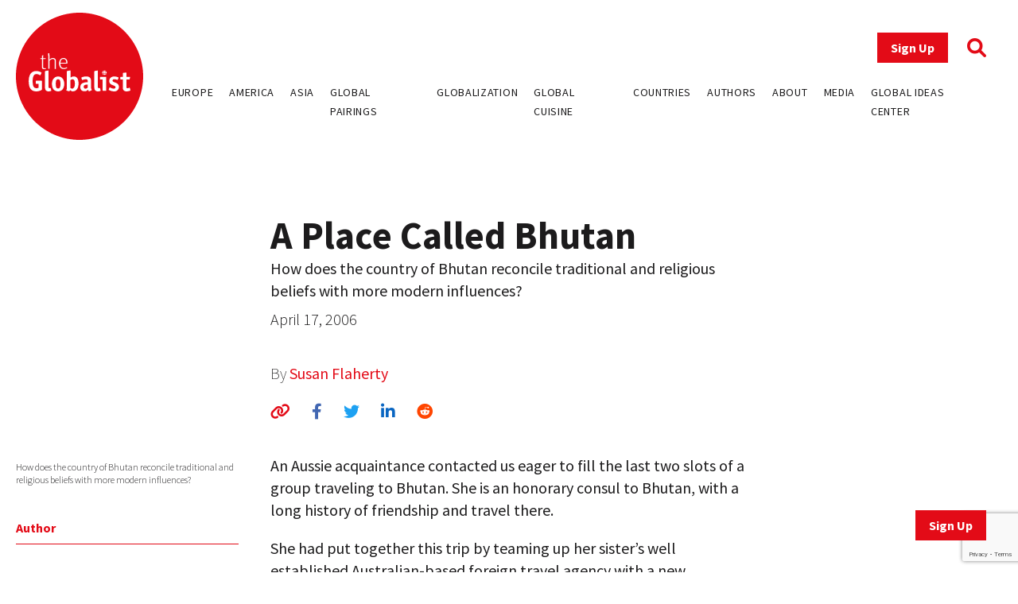

--- FILE ---
content_type: text/html; charset=utf-8
request_url: https://www.google.com/recaptcha/api2/anchor?ar=1&k=6LfY-q8pAAAAAN3LpddxMFiVySoH06K-FQfPGBtr&co=aHR0cHM6Ly93d3cudGhlZ2xvYmFsaXN0LmNvbTo0NDM.&hl=en&v=7gg7H51Q-naNfhmCP3_R47ho&size=invisible&anchor-ms=20000&execute-ms=15000&cb=a86kaxupt736
body_size: 48201
content:
<!DOCTYPE HTML><html dir="ltr" lang="en"><head><meta http-equiv="Content-Type" content="text/html; charset=UTF-8">
<meta http-equiv="X-UA-Compatible" content="IE=edge">
<title>reCAPTCHA</title>
<style type="text/css">
/* cyrillic-ext */
@font-face {
  font-family: 'Roboto';
  font-style: normal;
  font-weight: 400;
  font-stretch: 100%;
  src: url(//fonts.gstatic.com/s/roboto/v48/KFO7CnqEu92Fr1ME7kSn66aGLdTylUAMa3GUBHMdazTgWw.woff2) format('woff2');
  unicode-range: U+0460-052F, U+1C80-1C8A, U+20B4, U+2DE0-2DFF, U+A640-A69F, U+FE2E-FE2F;
}
/* cyrillic */
@font-face {
  font-family: 'Roboto';
  font-style: normal;
  font-weight: 400;
  font-stretch: 100%;
  src: url(//fonts.gstatic.com/s/roboto/v48/KFO7CnqEu92Fr1ME7kSn66aGLdTylUAMa3iUBHMdazTgWw.woff2) format('woff2');
  unicode-range: U+0301, U+0400-045F, U+0490-0491, U+04B0-04B1, U+2116;
}
/* greek-ext */
@font-face {
  font-family: 'Roboto';
  font-style: normal;
  font-weight: 400;
  font-stretch: 100%;
  src: url(//fonts.gstatic.com/s/roboto/v48/KFO7CnqEu92Fr1ME7kSn66aGLdTylUAMa3CUBHMdazTgWw.woff2) format('woff2');
  unicode-range: U+1F00-1FFF;
}
/* greek */
@font-face {
  font-family: 'Roboto';
  font-style: normal;
  font-weight: 400;
  font-stretch: 100%;
  src: url(//fonts.gstatic.com/s/roboto/v48/KFO7CnqEu92Fr1ME7kSn66aGLdTylUAMa3-UBHMdazTgWw.woff2) format('woff2');
  unicode-range: U+0370-0377, U+037A-037F, U+0384-038A, U+038C, U+038E-03A1, U+03A3-03FF;
}
/* math */
@font-face {
  font-family: 'Roboto';
  font-style: normal;
  font-weight: 400;
  font-stretch: 100%;
  src: url(//fonts.gstatic.com/s/roboto/v48/KFO7CnqEu92Fr1ME7kSn66aGLdTylUAMawCUBHMdazTgWw.woff2) format('woff2');
  unicode-range: U+0302-0303, U+0305, U+0307-0308, U+0310, U+0312, U+0315, U+031A, U+0326-0327, U+032C, U+032F-0330, U+0332-0333, U+0338, U+033A, U+0346, U+034D, U+0391-03A1, U+03A3-03A9, U+03B1-03C9, U+03D1, U+03D5-03D6, U+03F0-03F1, U+03F4-03F5, U+2016-2017, U+2034-2038, U+203C, U+2040, U+2043, U+2047, U+2050, U+2057, U+205F, U+2070-2071, U+2074-208E, U+2090-209C, U+20D0-20DC, U+20E1, U+20E5-20EF, U+2100-2112, U+2114-2115, U+2117-2121, U+2123-214F, U+2190, U+2192, U+2194-21AE, U+21B0-21E5, U+21F1-21F2, U+21F4-2211, U+2213-2214, U+2216-22FF, U+2308-230B, U+2310, U+2319, U+231C-2321, U+2336-237A, U+237C, U+2395, U+239B-23B7, U+23D0, U+23DC-23E1, U+2474-2475, U+25AF, U+25B3, U+25B7, U+25BD, U+25C1, U+25CA, U+25CC, U+25FB, U+266D-266F, U+27C0-27FF, U+2900-2AFF, U+2B0E-2B11, U+2B30-2B4C, U+2BFE, U+3030, U+FF5B, U+FF5D, U+1D400-1D7FF, U+1EE00-1EEFF;
}
/* symbols */
@font-face {
  font-family: 'Roboto';
  font-style: normal;
  font-weight: 400;
  font-stretch: 100%;
  src: url(//fonts.gstatic.com/s/roboto/v48/KFO7CnqEu92Fr1ME7kSn66aGLdTylUAMaxKUBHMdazTgWw.woff2) format('woff2');
  unicode-range: U+0001-000C, U+000E-001F, U+007F-009F, U+20DD-20E0, U+20E2-20E4, U+2150-218F, U+2190, U+2192, U+2194-2199, U+21AF, U+21E6-21F0, U+21F3, U+2218-2219, U+2299, U+22C4-22C6, U+2300-243F, U+2440-244A, U+2460-24FF, U+25A0-27BF, U+2800-28FF, U+2921-2922, U+2981, U+29BF, U+29EB, U+2B00-2BFF, U+4DC0-4DFF, U+FFF9-FFFB, U+10140-1018E, U+10190-1019C, U+101A0, U+101D0-101FD, U+102E0-102FB, U+10E60-10E7E, U+1D2C0-1D2D3, U+1D2E0-1D37F, U+1F000-1F0FF, U+1F100-1F1AD, U+1F1E6-1F1FF, U+1F30D-1F30F, U+1F315, U+1F31C, U+1F31E, U+1F320-1F32C, U+1F336, U+1F378, U+1F37D, U+1F382, U+1F393-1F39F, U+1F3A7-1F3A8, U+1F3AC-1F3AF, U+1F3C2, U+1F3C4-1F3C6, U+1F3CA-1F3CE, U+1F3D4-1F3E0, U+1F3ED, U+1F3F1-1F3F3, U+1F3F5-1F3F7, U+1F408, U+1F415, U+1F41F, U+1F426, U+1F43F, U+1F441-1F442, U+1F444, U+1F446-1F449, U+1F44C-1F44E, U+1F453, U+1F46A, U+1F47D, U+1F4A3, U+1F4B0, U+1F4B3, U+1F4B9, U+1F4BB, U+1F4BF, U+1F4C8-1F4CB, U+1F4D6, U+1F4DA, U+1F4DF, U+1F4E3-1F4E6, U+1F4EA-1F4ED, U+1F4F7, U+1F4F9-1F4FB, U+1F4FD-1F4FE, U+1F503, U+1F507-1F50B, U+1F50D, U+1F512-1F513, U+1F53E-1F54A, U+1F54F-1F5FA, U+1F610, U+1F650-1F67F, U+1F687, U+1F68D, U+1F691, U+1F694, U+1F698, U+1F6AD, U+1F6B2, U+1F6B9-1F6BA, U+1F6BC, U+1F6C6-1F6CF, U+1F6D3-1F6D7, U+1F6E0-1F6EA, U+1F6F0-1F6F3, U+1F6F7-1F6FC, U+1F700-1F7FF, U+1F800-1F80B, U+1F810-1F847, U+1F850-1F859, U+1F860-1F887, U+1F890-1F8AD, U+1F8B0-1F8BB, U+1F8C0-1F8C1, U+1F900-1F90B, U+1F93B, U+1F946, U+1F984, U+1F996, U+1F9E9, U+1FA00-1FA6F, U+1FA70-1FA7C, U+1FA80-1FA89, U+1FA8F-1FAC6, U+1FACE-1FADC, U+1FADF-1FAE9, U+1FAF0-1FAF8, U+1FB00-1FBFF;
}
/* vietnamese */
@font-face {
  font-family: 'Roboto';
  font-style: normal;
  font-weight: 400;
  font-stretch: 100%;
  src: url(//fonts.gstatic.com/s/roboto/v48/KFO7CnqEu92Fr1ME7kSn66aGLdTylUAMa3OUBHMdazTgWw.woff2) format('woff2');
  unicode-range: U+0102-0103, U+0110-0111, U+0128-0129, U+0168-0169, U+01A0-01A1, U+01AF-01B0, U+0300-0301, U+0303-0304, U+0308-0309, U+0323, U+0329, U+1EA0-1EF9, U+20AB;
}
/* latin-ext */
@font-face {
  font-family: 'Roboto';
  font-style: normal;
  font-weight: 400;
  font-stretch: 100%;
  src: url(//fonts.gstatic.com/s/roboto/v48/KFO7CnqEu92Fr1ME7kSn66aGLdTylUAMa3KUBHMdazTgWw.woff2) format('woff2');
  unicode-range: U+0100-02BA, U+02BD-02C5, U+02C7-02CC, U+02CE-02D7, U+02DD-02FF, U+0304, U+0308, U+0329, U+1D00-1DBF, U+1E00-1E9F, U+1EF2-1EFF, U+2020, U+20A0-20AB, U+20AD-20C0, U+2113, U+2C60-2C7F, U+A720-A7FF;
}
/* latin */
@font-face {
  font-family: 'Roboto';
  font-style: normal;
  font-weight: 400;
  font-stretch: 100%;
  src: url(//fonts.gstatic.com/s/roboto/v48/KFO7CnqEu92Fr1ME7kSn66aGLdTylUAMa3yUBHMdazQ.woff2) format('woff2');
  unicode-range: U+0000-00FF, U+0131, U+0152-0153, U+02BB-02BC, U+02C6, U+02DA, U+02DC, U+0304, U+0308, U+0329, U+2000-206F, U+20AC, U+2122, U+2191, U+2193, U+2212, U+2215, U+FEFF, U+FFFD;
}
/* cyrillic-ext */
@font-face {
  font-family: 'Roboto';
  font-style: normal;
  font-weight: 500;
  font-stretch: 100%;
  src: url(//fonts.gstatic.com/s/roboto/v48/KFO7CnqEu92Fr1ME7kSn66aGLdTylUAMa3GUBHMdazTgWw.woff2) format('woff2');
  unicode-range: U+0460-052F, U+1C80-1C8A, U+20B4, U+2DE0-2DFF, U+A640-A69F, U+FE2E-FE2F;
}
/* cyrillic */
@font-face {
  font-family: 'Roboto';
  font-style: normal;
  font-weight: 500;
  font-stretch: 100%;
  src: url(//fonts.gstatic.com/s/roboto/v48/KFO7CnqEu92Fr1ME7kSn66aGLdTylUAMa3iUBHMdazTgWw.woff2) format('woff2');
  unicode-range: U+0301, U+0400-045F, U+0490-0491, U+04B0-04B1, U+2116;
}
/* greek-ext */
@font-face {
  font-family: 'Roboto';
  font-style: normal;
  font-weight: 500;
  font-stretch: 100%;
  src: url(//fonts.gstatic.com/s/roboto/v48/KFO7CnqEu92Fr1ME7kSn66aGLdTylUAMa3CUBHMdazTgWw.woff2) format('woff2');
  unicode-range: U+1F00-1FFF;
}
/* greek */
@font-face {
  font-family: 'Roboto';
  font-style: normal;
  font-weight: 500;
  font-stretch: 100%;
  src: url(//fonts.gstatic.com/s/roboto/v48/KFO7CnqEu92Fr1ME7kSn66aGLdTylUAMa3-UBHMdazTgWw.woff2) format('woff2');
  unicode-range: U+0370-0377, U+037A-037F, U+0384-038A, U+038C, U+038E-03A1, U+03A3-03FF;
}
/* math */
@font-face {
  font-family: 'Roboto';
  font-style: normal;
  font-weight: 500;
  font-stretch: 100%;
  src: url(//fonts.gstatic.com/s/roboto/v48/KFO7CnqEu92Fr1ME7kSn66aGLdTylUAMawCUBHMdazTgWw.woff2) format('woff2');
  unicode-range: U+0302-0303, U+0305, U+0307-0308, U+0310, U+0312, U+0315, U+031A, U+0326-0327, U+032C, U+032F-0330, U+0332-0333, U+0338, U+033A, U+0346, U+034D, U+0391-03A1, U+03A3-03A9, U+03B1-03C9, U+03D1, U+03D5-03D6, U+03F0-03F1, U+03F4-03F5, U+2016-2017, U+2034-2038, U+203C, U+2040, U+2043, U+2047, U+2050, U+2057, U+205F, U+2070-2071, U+2074-208E, U+2090-209C, U+20D0-20DC, U+20E1, U+20E5-20EF, U+2100-2112, U+2114-2115, U+2117-2121, U+2123-214F, U+2190, U+2192, U+2194-21AE, U+21B0-21E5, U+21F1-21F2, U+21F4-2211, U+2213-2214, U+2216-22FF, U+2308-230B, U+2310, U+2319, U+231C-2321, U+2336-237A, U+237C, U+2395, U+239B-23B7, U+23D0, U+23DC-23E1, U+2474-2475, U+25AF, U+25B3, U+25B7, U+25BD, U+25C1, U+25CA, U+25CC, U+25FB, U+266D-266F, U+27C0-27FF, U+2900-2AFF, U+2B0E-2B11, U+2B30-2B4C, U+2BFE, U+3030, U+FF5B, U+FF5D, U+1D400-1D7FF, U+1EE00-1EEFF;
}
/* symbols */
@font-face {
  font-family: 'Roboto';
  font-style: normal;
  font-weight: 500;
  font-stretch: 100%;
  src: url(//fonts.gstatic.com/s/roboto/v48/KFO7CnqEu92Fr1ME7kSn66aGLdTylUAMaxKUBHMdazTgWw.woff2) format('woff2');
  unicode-range: U+0001-000C, U+000E-001F, U+007F-009F, U+20DD-20E0, U+20E2-20E4, U+2150-218F, U+2190, U+2192, U+2194-2199, U+21AF, U+21E6-21F0, U+21F3, U+2218-2219, U+2299, U+22C4-22C6, U+2300-243F, U+2440-244A, U+2460-24FF, U+25A0-27BF, U+2800-28FF, U+2921-2922, U+2981, U+29BF, U+29EB, U+2B00-2BFF, U+4DC0-4DFF, U+FFF9-FFFB, U+10140-1018E, U+10190-1019C, U+101A0, U+101D0-101FD, U+102E0-102FB, U+10E60-10E7E, U+1D2C0-1D2D3, U+1D2E0-1D37F, U+1F000-1F0FF, U+1F100-1F1AD, U+1F1E6-1F1FF, U+1F30D-1F30F, U+1F315, U+1F31C, U+1F31E, U+1F320-1F32C, U+1F336, U+1F378, U+1F37D, U+1F382, U+1F393-1F39F, U+1F3A7-1F3A8, U+1F3AC-1F3AF, U+1F3C2, U+1F3C4-1F3C6, U+1F3CA-1F3CE, U+1F3D4-1F3E0, U+1F3ED, U+1F3F1-1F3F3, U+1F3F5-1F3F7, U+1F408, U+1F415, U+1F41F, U+1F426, U+1F43F, U+1F441-1F442, U+1F444, U+1F446-1F449, U+1F44C-1F44E, U+1F453, U+1F46A, U+1F47D, U+1F4A3, U+1F4B0, U+1F4B3, U+1F4B9, U+1F4BB, U+1F4BF, U+1F4C8-1F4CB, U+1F4D6, U+1F4DA, U+1F4DF, U+1F4E3-1F4E6, U+1F4EA-1F4ED, U+1F4F7, U+1F4F9-1F4FB, U+1F4FD-1F4FE, U+1F503, U+1F507-1F50B, U+1F50D, U+1F512-1F513, U+1F53E-1F54A, U+1F54F-1F5FA, U+1F610, U+1F650-1F67F, U+1F687, U+1F68D, U+1F691, U+1F694, U+1F698, U+1F6AD, U+1F6B2, U+1F6B9-1F6BA, U+1F6BC, U+1F6C6-1F6CF, U+1F6D3-1F6D7, U+1F6E0-1F6EA, U+1F6F0-1F6F3, U+1F6F7-1F6FC, U+1F700-1F7FF, U+1F800-1F80B, U+1F810-1F847, U+1F850-1F859, U+1F860-1F887, U+1F890-1F8AD, U+1F8B0-1F8BB, U+1F8C0-1F8C1, U+1F900-1F90B, U+1F93B, U+1F946, U+1F984, U+1F996, U+1F9E9, U+1FA00-1FA6F, U+1FA70-1FA7C, U+1FA80-1FA89, U+1FA8F-1FAC6, U+1FACE-1FADC, U+1FADF-1FAE9, U+1FAF0-1FAF8, U+1FB00-1FBFF;
}
/* vietnamese */
@font-face {
  font-family: 'Roboto';
  font-style: normal;
  font-weight: 500;
  font-stretch: 100%;
  src: url(//fonts.gstatic.com/s/roboto/v48/KFO7CnqEu92Fr1ME7kSn66aGLdTylUAMa3OUBHMdazTgWw.woff2) format('woff2');
  unicode-range: U+0102-0103, U+0110-0111, U+0128-0129, U+0168-0169, U+01A0-01A1, U+01AF-01B0, U+0300-0301, U+0303-0304, U+0308-0309, U+0323, U+0329, U+1EA0-1EF9, U+20AB;
}
/* latin-ext */
@font-face {
  font-family: 'Roboto';
  font-style: normal;
  font-weight: 500;
  font-stretch: 100%;
  src: url(//fonts.gstatic.com/s/roboto/v48/KFO7CnqEu92Fr1ME7kSn66aGLdTylUAMa3KUBHMdazTgWw.woff2) format('woff2');
  unicode-range: U+0100-02BA, U+02BD-02C5, U+02C7-02CC, U+02CE-02D7, U+02DD-02FF, U+0304, U+0308, U+0329, U+1D00-1DBF, U+1E00-1E9F, U+1EF2-1EFF, U+2020, U+20A0-20AB, U+20AD-20C0, U+2113, U+2C60-2C7F, U+A720-A7FF;
}
/* latin */
@font-face {
  font-family: 'Roboto';
  font-style: normal;
  font-weight: 500;
  font-stretch: 100%;
  src: url(//fonts.gstatic.com/s/roboto/v48/KFO7CnqEu92Fr1ME7kSn66aGLdTylUAMa3yUBHMdazQ.woff2) format('woff2');
  unicode-range: U+0000-00FF, U+0131, U+0152-0153, U+02BB-02BC, U+02C6, U+02DA, U+02DC, U+0304, U+0308, U+0329, U+2000-206F, U+20AC, U+2122, U+2191, U+2193, U+2212, U+2215, U+FEFF, U+FFFD;
}
/* cyrillic-ext */
@font-face {
  font-family: 'Roboto';
  font-style: normal;
  font-weight: 900;
  font-stretch: 100%;
  src: url(//fonts.gstatic.com/s/roboto/v48/KFO7CnqEu92Fr1ME7kSn66aGLdTylUAMa3GUBHMdazTgWw.woff2) format('woff2');
  unicode-range: U+0460-052F, U+1C80-1C8A, U+20B4, U+2DE0-2DFF, U+A640-A69F, U+FE2E-FE2F;
}
/* cyrillic */
@font-face {
  font-family: 'Roboto';
  font-style: normal;
  font-weight: 900;
  font-stretch: 100%;
  src: url(//fonts.gstatic.com/s/roboto/v48/KFO7CnqEu92Fr1ME7kSn66aGLdTylUAMa3iUBHMdazTgWw.woff2) format('woff2');
  unicode-range: U+0301, U+0400-045F, U+0490-0491, U+04B0-04B1, U+2116;
}
/* greek-ext */
@font-face {
  font-family: 'Roboto';
  font-style: normal;
  font-weight: 900;
  font-stretch: 100%;
  src: url(//fonts.gstatic.com/s/roboto/v48/KFO7CnqEu92Fr1ME7kSn66aGLdTylUAMa3CUBHMdazTgWw.woff2) format('woff2');
  unicode-range: U+1F00-1FFF;
}
/* greek */
@font-face {
  font-family: 'Roboto';
  font-style: normal;
  font-weight: 900;
  font-stretch: 100%;
  src: url(//fonts.gstatic.com/s/roboto/v48/KFO7CnqEu92Fr1ME7kSn66aGLdTylUAMa3-UBHMdazTgWw.woff2) format('woff2');
  unicode-range: U+0370-0377, U+037A-037F, U+0384-038A, U+038C, U+038E-03A1, U+03A3-03FF;
}
/* math */
@font-face {
  font-family: 'Roboto';
  font-style: normal;
  font-weight: 900;
  font-stretch: 100%;
  src: url(//fonts.gstatic.com/s/roboto/v48/KFO7CnqEu92Fr1ME7kSn66aGLdTylUAMawCUBHMdazTgWw.woff2) format('woff2');
  unicode-range: U+0302-0303, U+0305, U+0307-0308, U+0310, U+0312, U+0315, U+031A, U+0326-0327, U+032C, U+032F-0330, U+0332-0333, U+0338, U+033A, U+0346, U+034D, U+0391-03A1, U+03A3-03A9, U+03B1-03C9, U+03D1, U+03D5-03D6, U+03F0-03F1, U+03F4-03F5, U+2016-2017, U+2034-2038, U+203C, U+2040, U+2043, U+2047, U+2050, U+2057, U+205F, U+2070-2071, U+2074-208E, U+2090-209C, U+20D0-20DC, U+20E1, U+20E5-20EF, U+2100-2112, U+2114-2115, U+2117-2121, U+2123-214F, U+2190, U+2192, U+2194-21AE, U+21B0-21E5, U+21F1-21F2, U+21F4-2211, U+2213-2214, U+2216-22FF, U+2308-230B, U+2310, U+2319, U+231C-2321, U+2336-237A, U+237C, U+2395, U+239B-23B7, U+23D0, U+23DC-23E1, U+2474-2475, U+25AF, U+25B3, U+25B7, U+25BD, U+25C1, U+25CA, U+25CC, U+25FB, U+266D-266F, U+27C0-27FF, U+2900-2AFF, U+2B0E-2B11, U+2B30-2B4C, U+2BFE, U+3030, U+FF5B, U+FF5D, U+1D400-1D7FF, U+1EE00-1EEFF;
}
/* symbols */
@font-face {
  font-family: 'Roboto';
  font-style: normal;
  font-weight: 900;
  font-stretch: 100%;
  src: url(//fonts.gstatic.com/s/roboto/v48/KFO7CnqEu92Fr1ME7kSn66aGLdTylUAMaxKUBHMdazTgWw.woff2) format('woff2');
  unicode-range: U+0001-000C, U+000E-001F, U+007F-009F, U+20DD-20E0, U+20E2-20E4, U+2150-218F, U+2190, U+2192, U+2194-2199, U+21AF, U+21E6-21F0, U+21F3, U+2218-2219, U+2299, U+22C4-22C6, U+2300-243F, U+2440-244A, U+2460-24FF, U+25A0-27BF, U+2800-28FF, U+2921-2922, U+2981, U+29BF, U+29EB, U+2B00-2BFF, U+4DC0-4DFF, U+FFF9-FFFB, U+10140-1018E, U+10190-1019C, U+101A0, U+101D0-101FD, U+102E0-102FB, U+10E60-10E7E, U+1D2C0-1D2D3, U+1D2E0-1D37F, U+1F000-1F0FF, U+1F100-1F1AD, U+1F1E6-1F1FF, U+1F30D-1F30F, U+1F315, U+1F31C, U+1F31E, U+1F320-1F32C, U+1F336, U+1F378, U+1F37D, U+1F382, U+1F393-1F39F, U+1F3A7-1F3A8, U+1F3AC-1F3AF, U+1F3C2, U+1F3C4-1F3C6, U+1F3CA-1F3CE, U+1F3D4-1F3E0, U+1F3ED, U+1F3F1-1F3F3, U+1F3F5-1F3F7, U+1F408, U+1F415, U+1F41F, U+1F426, U+1F43F, U+1F441-1F442, U+1F444, U+1F446-1F449, U+1F44C-1F44E, U+1F453, U+1F46A, U+1F47D, U+1F4A3, U+1F4B0, U+1F4B3, U+1F4B9, U+1F4BB, U+1F4BF, U+1F4C8-1F4CB, U+1F4D6, U+1F4DA, U+1F4DF, U+1F4E3-1F4E6, U+1F4EA-1F4ED, U+1F4F7, U+1F4F9-1F4FB, U+1F4FD-1F4FE, U+1F503, U+1F507-1F50B, U+1F50D, U+1F512-1F513, U+1F53E-1F54A, U+1F54F-1F5FA, U+1F610, U+1F650-1F67F, U+1F687, U+1F68D, U+1F691, U+1F694, U+1F698, U+1F6AD, U+1F6B2, U+1F6B9-1F6BA, U+1F6BC, U+1F6C6-1F6CF, U+1F6D3-1F6D7, U+1F6E0-1F6EA, U+1F6F0-1F6F3, U+1F6F7-1F6FC, U+1F700-1F7FF, U+1F800-1F80B, U+1F810-1F847, U+1F850-1F859, U+1F860-1F887, U+1F890-1F8AD, U+1F8B0-1F8BB, U+1F8C0-1F8C1, U+1F900-1F90B, U+1F93B, U+1F946, U+1F984, U+1F996, U+1F9E9, U+1FA00-1FA6F, U+1FA70-1FA7C, U+1FA80-1FA89, U+1FA8F-1FAC6, U+1FACE-1FADC, U+1FADF-1FAE9, U+1FAF0-1FAF8, U+1FB00-1FBFF;
}
/* vietnamese */
@font-face {
  font-family: 'Roboto';
  font-style: normal;
  font-weight: 900;
  font-stretch: 100%;
  src: url(//fonts.gstatic.com/s/roboto/v48/KFO7CnqEu92Fr1ME7kSn66aGLdTylUAMa3OUBHMdazTgWw.woff2) format('woff2');
  unicode-range: U+0102-0103, U+0110-0111, U+0128-0129, U+0168-0169, U+01A0-01A1, U+01AF-01B0, U+0300-0301, U+0303-0304, U+0308-0309, U+0323, U+0329, U+1EA0-1EF9, U+20AB;
}
/* latin-ext */
@font-face {
  font-family: 'Roboto';
  font-style: normal;
  font-weight: 900;
  font-stretch: 100%;
  src: url(//fonts.gstatic.com/s/roboto/v48/KFO7CnqEu92Fr1ME7kSn66aGLdTylUAMa3KUBHMdazTgWw.woff2) format('woff2');
  unicode-range: U+0100-02BA, U+02BD-02C5, U+02C7-02CC, U+02CE-02D7, U+02DD-02FF, U+0304, U+0308, U+0329, U+1D00-1DBF, U+1E00-1E9F, U+1EF2-1EFF, U+2020, U+20A0-20AB, U+20AD-20C0, U+2113, U+2C60-2C7F, U+A720-A7FF;
}
/* latin */
@font-face {
  font-family: 'Roboto';
  font-style: normal;
  font-weight: 900;
  font-stretch: 100%;
  src: url(//fonts.gstatic.com/s/roboto/v48/KFO7CnqEu92Fr1ME7kSn66aGLdTylUAMa3yUBHMdazQ.woff2) format('woff2');
  unicode-range: U+0000-00FF, U+0131, U+0152-0153, U+02BB-02BC, U+02C6, U+02DA, U+02DC, U+0304, U+0308, U+0329, U+2000-206F, U+20AC, U+2122, U+2191, U+2193, U+2212, U+2215, U+FEFF, U+FFFD;
}

</style>
<link rel="stylesheet" type="text/css" href="https://www.gstatic.com/recaptcha/releases/7gg7H51Q-naNfhmCP3_R47ho/styles__ltr.css">
<script nonce="CdSYSk47sPrmLgWRx86yGw" type="text/javascript">window['__recaptcha_api'] = 'https://www.google.com/recaptcha/api2/';</script>
<script type="text/javascript" src="https://www.gstatic.com/recaptcha/releases/7gg7H51Q-naNfhmCP3_R47ho/recaptcha__en.js" nonce="CdSYSk47sPrmLgWRx86yGw">
      
    </script></head>
<body><div id="rc-anchor-alert" class="rc-anchor-alert"></div>
<input type="hidden" id="recaptcha-token" value="[base64]">
<script type="text/javascript" nonce="CdSYSk47sPrmLgWRx86yGw">
      recaptcha.anchor.Main.init("[\x22ainput\x22,[\x22bgdata\x22,\x22\x22,\[base64]/[base64]/[base64]/[base64]/[base64]/[base64]/[base64]/[base64]/[base64]/[base64]\\u003d\x22,\[base64]\x22,\[base64]/wpZQwotoQ8ODw6/DpkUMACjDhsKFwoFDwqwgSsKYw7tjWFrCgw1vwpMzwp7CvAXDhisPw6nDv3nCpy/CucOQw5IgKQkzw4l9OcKHVcKZw6PCgHrCoxnCtRvDjsO8w7TDtcKKdsOdC8Ovw6pLwpMGGVxze8OKL8OzwosdW2p8PlkhesKlOWdkXTLDo8KTwo0dwroaBTDDosOadMOUMMK5w6rDkcKrDCRYw6rCqwdbwqlfA8K3esKwwo/[base64]/CkMK5R8OsZ2I9GUPDnyHCm8KFe8KjEMKAbnBRUShvw4QAw7XCmMKgL8OnMMK6w7hxbjJrwoVRLyHDhi9jdFTCjhHClMKpwpHDkcOlw5V1EFbDncK0w6/Ds2kqwo0mAsKlw5PDiBfCtwtQN8O5w5I/MnwqGcO4HsKLHj7DoCfCmhYfw4LCnHByw4vDiQ5Jw6HDlBofbwY5PUbCksKULwFpfsKHbhQOwrJGMSIFVk1xNlEmw6fDlcK3wprDpXrDlRpjwp8rw4jCq2XClcObw6oUKDAcA8ODw5vDjHBRw4PCu8K1ck/[base64]/UnnDjMOqVjJwKsKmwrDCkyJ/w7lJMGEzYHTCrGzChcKlw5bDp8ONIVDDp8KCw7fDqcKLGihCAmnClcORRHHClCkpwqRTw4hXP2bDuMOGw6t4NWtLIsKhw7JpAMKqw7QnO0YkXTPChW8cbcOdwp1JwrTCjVLCisO/w4JCYsKoXUhBNw8swoDDmsO9c8Kcw6rDsh97RVLCsWtRwrMww5rChU1rfDM0wqLChCs4RSIFM8OWNcOCw70Hw6PDowDDm0hyw5TDpmg2w4jDljcsBcOhwolCw6LDqMOmw7nChsKSHsOlw4/[base64]/w7fCgT3Co8OrwpTDkRvCrsO8w4oDY8KaSinCj8OWV8OsVMKKwqrDoSPCqcK+NsK1BEMLw5/[base64]/w7F0Vk/DgcK5wq/Dq300MsK9IMKsw5sqw4p4L8KpO3jDhDAtd8Omw4R+wrg5elFNwrE1ZXzCgjzDvcKcw7NwPsKMXHzDiMKyw6bCrAPCmsOQw5bCi8OgbcOHD3HCtcK/w7LCijEXR07Dm1bDqhbDkcKBJ3VZUcKzPMO/[base64]/DoMK3wpDCu3XDm1FBIsO4bnRWaWbContZwo7CnQbDvcOoN0QCwpcgeFhew7XDkcOuClDDjkMRdsKyLMKjMsOzYMK4w4srwrPCkB87BkXDpn/DnnfCkklid8KEwoJLJcOoY0AWwpnCusKgA1QWQsOROsKTw5LCtgrCojkFCFBWwpvDgGvDuFHDgndsKBtNw4vCtE/DssO5w4Mvw5VYWHl0w5INPWFUHsOrw4wfw6VHw65HwqrDssKQw5rDiBjDuT/DnsKvZGdfeGTCnMO/wqDCrFbDgB5RXAbDk8O3WsOuw4Y/[base64]/X8KAK8Ohwq9wScOlw5pYO3Adw7fCmQIwWsO+fcKYPMOVwqMkZsKGw7zCjAknQhUuWMObDMOKw50SO1fDrUkgK8OowqbDiUXDpWRxwpzDjAnCksKfw6DDnxM2AHNUFMKEw78SCsKpwonDtsKhwrzDtR4jw54iWXRLMcOBw7/[base64]/Dpm4GKxsPUX8Iw6x4w65rw6sXRsOJQcOGacKoa1EebwTCsH4RccOrRU4pwovCrhJiwofDonPCn2rDssK5wr/CtMOrO8OKTsK/a1TDoHbCt8ONwrDDiMKaFwbCvsOuYMK4woTCqhHCtMK/[base64]/Ch8KSw7HCrcKmwozCvmbDg8Ohw7YHJ2HCi1fCucOkQcOYw6PClXRkw7LCsmsHwrzDjW7DgjM4UcO9woQtw7p3w7rCp8Kpw6XCl21gXWTDtcKkQn9TPsKnw4I7KUPCv8OtwpzCtjdlw68sY08BwrJew6HDtsKowp1dwrnCkcOow69fwrRgwrFYE2HCtw1JekJYw64/B1M0CcOowrLCvhAqWmkGw7HDjcKjd1wfNAVawr/Dk8KhwrXDtcOSwohVw4zDtcOrw4hzPMKcwoLDr8OAwqzDkwxTw5bDh8Kwf8OXYMK4w6DCo8KCV8OtLG8MSiTCshwVw7J5wo3Ch3vCu2nClcOYwofDqjHDrMKPSl7DgkhxwqJ/aMOUe3vCuwDCpi5aRsO9Cj/[base64]/Dn3PDtnVAbznDkMKbw7N5MUrDinDCjmDCkcOFE8OnCMOwwpp0LMKhScK1w5oawqTDsyh/wpING8KGwrvDn8OdZ8O3dcO0fx/[base64]/w5BIw6Y+w6J1S8Oyw5HCnsKBw602dcOFdE/DrgvDm8ORworDhgjCpmHDpcKmw4bCm3LDgA/DhB/[base64]/MMKXXcKAw4F/ZsOjwoXDuMKDw6HDmMKWQMKSLEvCusKFfxkDN8OaT2fDnsKJfMKIO19aVcKVOVFWwqHDhxh7XMK7w7Zxw6XCvsK/w7vCqsKsw5bDvRfDg2PDisK/AxBEYCokw4zCtQrDrBzCjA/[base64]/DtcOOw4oSw5jCgTfCoMKvCmbClsOARcKyBHvDgEPDqEF8w7tFw5pGwqDCqGfDisO4S3TCq8OyDU3DuArDvkM+w5vDswAjwocsw6/Cg1sjwpklYcOxB8KMw5jDkR8Yw5vCrMOZZsOAwrNYw5IfwrHChAsDO1PCk0rCnsKbw6XCkgPDjykGYRwNKsKAwpc0wp3Dq8K/wprDv3fCmVQTw4ogJMKkwqvDkMO0w4jCthknw4NSOcKPwq/[base64]/[base64]/DlsOow4cvw6zDiQhFwpnCksK7UsKtIyU1D3MXw6rDnS3DsE88XQ7DtcOJWcKww4Nxw4cdOMONwqDDqyHCkhpjw48pLsOmXMKpwp3Cqlxew7tTUiLDpMKFw7nDtULDusOpwolbw4MvD13CqG0vb3/Cj2rCnMK+GMORMcKzwobCosOgwrxKKMOewrIWZXLDisKPFCPCgjdnLWDCkcKDw5DCscOxw6RlwpbDrsOaw794w4cOwrM9w5rDrwBUw6QrwqIiw74HasK4dsKNSMKHw5c7AcKhwr5kSsO6w7sWw5J/wpQDw5/CrcOCO8Otw6vCiQ9Nwp10w5EAXwx5w4PDmMK3wqTDpQbCsMO0J8K0w6wSD8OnwppXXDPCiMOmworCgjjCmsKQHsKnw5LDh2jDhcKuwoQTwr3DlTNaTgoXUcOPwrBfwqLCnMK5asOtwpbCusKgwrXCh8KWLQ4/FsKqJMKELy4aAm/CrA1mw4ARbQzChMKFKsOkSsOawqoMwq3CoBh4w4bCgcKUZ8OgNxDDs8O6wrd0aFbCisKwZURBwoYwKsO5w4E1w6LCvyfCsFfCnBXDpMK1YMKtw6vCsxXDtsK+w6/DklhbasOEGMKsw6/Dp2fDj8KWdsKdw7TCrsK1G1pCwrHDl1LDmi/DnW1OdsO9TlV9DcK1w5rChsK5ZlrCoBnDlDPDtMK5w7h6wpE/fcOBw5fCo8O6w5kewqtwLcOFLkZMwo8PVEfDmcKNTsK4w7zCmDogJCrDslTDlMKsw5bCm8OJwo/DrHQrwoHClRnCusOmwqpPwq3CvyoXUsKFSMKjwrjCocOgLwbCuWlXwpTClsO5wqofw6DDoHXDhcKMXHQTBlNdfi07BMKhw7DCqk9Ma8O8w4ooC8KaYGrCscOtwqjCu8OmwqlsN3oDL3ouURE0ScOhw4EoLwfCi8OXPcORw7sJUnzDuCjCvVXCtcK/wq7DqgR5Hn1dw6lkES7DjyNTwp48M8Otw7TDvWzChsOnw4lJw6HCt8K1YsO0fEfCpsOmw5TDm8OCecO8w5zCr8Krw7sZwppkw6hfw5rDjsKLw5w/[base64]/wpjDu8OYenwNM8KOwooGwpcYw4bCiMKtORLDniJ0W8OzYz3Cj8KAPxbDuMOIGMKYw4tpwrHChDjDt1fDhDzCj3TCk1jDpMOsMQYvw6h3w6wAA8KWccKVJi1MMUjChSTDljrDs2/DhELDlMKuwrsVwobDvcKWHmnCuzzCmcOafizCkWjCq8Ouw4kCS8OCEkBkw5XCoH7CihrDjcKXSsOkwqLDuD4AS3fCh3DDj1PCphclJR7CmsO2woE/[base64]/CqCjCmMONDcOmw5c5JDEuwojCmkpTbQTCkQ0aVjg+w48Jwq/DvcOhw7YWNAElKxUIwpHDsnbCrWU8ZMK6JhHDrcOQRjHDoh7DjsKYcxpkXsKBw53DjGQcw4XCm8O1WMKSw7/[base64]/CrkJmbxRxwrAvQWlJQVJQRl1EKiAKw5MyO1vCscOKCsOkwrPCqhLDrMOjBsOneVRBwpvDgsOdYCsBwqIeacKYw4nCozvDjsKGUyvCh8Kxw5zDscOkw5ESwrHCqsOlUUU/w4zCm2rCsRnCgEUFDRg4VR0Ywo/Cs8OIwqA/w4TCrcOkbXzDhcK/[base64]/[base64]/[base64]/WMKMwq3CiU9vRcOfwq5JDcOXwopQwrTCtcK+FnrCl8KkfBzDnBIMwrAWZMK9E8KmEcKnw5EHw6zCgntNw4kfwpobw4QXw59IXsKUZlcNw74/wr5YNnXCl8OlwqjDnAYDw58XW8O2w7HCusOwGD8vw77CtkbDkxLDlsKBOAUMwrjDsEw0w4XDtlhNWl3DqMKBwoQSw4jCnsOdwoc8woEbGcKJwobClUvCusKmwqXCocOXwrREw5UECj/DgTR0wql7w4tPJh3DnQwXAsKxaEQyEQvDvMKXw7/CmC/Ct8OJw5NkAcKwIsK+w5UOw53DssOZdcKJw49Pw4tHw40aa2LDmHxPwpw+wow6wp/CrsK7DcOYw5vCkC0ow68mSsOZcVbCvT1tw6ZjfXY3w57DtQcPfMO4Z8KIX8K1McOWT2LCjlfDoMKfF8KbAQDCr3XDncKBOcOiw6V6e8KdF8Kxw7TCusOywr41esOpwqvDrX7ChMOHwp/[base64]/Ci8OnNQXDmcKXw5JLw542w4XCqsO0wqMWw6rClm3Dt8O2woVBMxrCksK5WXXChnAJamXClMOSM8O4asO7w5s/[base64]/[base64]/Duz4SHAkrw5UAwpc2Uy9Pb8O6wojCtcKPw7zCqhTDoSdnIcO+dsKBVcOwwq7Cl8OVSBTDvDJ1EB3DhsOBFMOYGnkkVsOzKlbDiMOtOMK9wrrCtMONNcKGw7XCuWTDjnfCrUTCp8Ogw6jDl8KlHUQSBm5xFw7CqcO2w7XCqMOUwr3DtMOTRsKBMDNKIXgvwo4NIsOeaD/[base64]/[base64]/DmcKVDcKaQGPDgCjCtkwzGMOMwpMqfCcuYnPDksOnG3HCs8OwwpYHPcKFw5fDrcKORcOOJcOLwqjCi8KbwonCmiBtw6DCt8KARcKkUsKVfMKtOz/ClmXDt8OPGcOVFD8CwoZBw6zCokjDnFsRHcKTN27Ch1k9wo8aNmvDqw/[base64]/DjcKmw43CuH0ywqDDrMKBTEbDs2fDn8K8w4N2w64lMsKTw7pnYsO/UwnCgcOlNBLCr3TDpx9IKsOuMEzDgXDCqTfCrVPDhn3DiUoCUcKRbsOBwoTDvsKHwqjDrjzDjmTCjE/CqMK7w6glHDnDsiDCoDfCr8KQMsKtw7Y9wqssWMK7XFFsw55AfgdMwqnCtcOSP8KgMkjDuzLCocOhwoTCsw4dwqrDjWXCrAMDMhTDj2IieEbCqMOoDsO7w6A/w7Emw5JQQAhZKUvCgcKPw67Cv2pew7rCriTDkhbDpMKRwoM7KHECdcK9w7zChsKobMOow55OwogUw6pPG8Kywp9/w5oGwqdkBcKPOiVtUsKIw6o0w7PCtsO8w6U2wpfCk1PDpATCuMKQCXc5XMOXNMKHYRYew7IqwoZ3w5pswpVqwr/DqDPDoMOKc8K1wo5Ow5PDoMK4c8KUwrzDpABgUCvDhz/CosKKA8KxGsOhOS8Ww6wcw5TDilEMwr3DpjlKScObVUPCn8OVBMKUTkFMHsOmw5gTw748wqLDohPDgw9Ew7UzRnzCrMK/w6bDj8KNw5toMxJZw4RhwpHDo8KPw4Ulwq8ew5/CqW4Dw4Mow75lw5EDw65Bw4PCh8KzKGfCs383wpZLcB4bwqrCmcKLKsKsKH/[base64]/w5RxSMOfwojCnDfDmnXCiVNjw6TDu07DiMO6wpw6w6MXYcK4wpbCsMOIwp1Lw60Dw4LDkjfCmxxAaAfCicOHw73Dh8KHO8Okw7HDpl7DpcOPdsKeOkw5w4XCh8O9E3EvR8KyXTEYwpsGwooNwocxdsObE3bCjcO5w7wyYsKkaCtYw4A/w53Cgy5VOcOUEFfCo8KlEEDCt8OiOTVzwr1kw4weWcK3w5bCq8OTI8KELxMdwq/Dm8Ofw4pQL8Kkwpt8w6/[base64]/ClRPDhsK2A8K+I8K6GcOJw7ZvwpzDvWPCqQnDthYpw6vCq8KmcAFsw4QvY8OMSMKQw79yHsOkD0BQcH5CwodwEgXCiBrCvcOmckXDqsOOwpvCgsKmCjkEwojCjsOWw4/CmW/CuRkgOzV3BsKZWsOJM8K1IcOvwooXw7/Cs8OvEsOlcQPDqGgFwqAPD8KtwrjDrcOOwpZ1wrYGQnzCtCPDnw7CpzTCvS9Nw506BzhoKVV3wo0NesKgwrjCrm3CpMOoEkbCni7DoyfCm1BKTlIgTR0hw6taI8KYd8Khw6Z5bDXCj8Oyw7/[base64]/CgMKNwrYgCXV+wrtDw6lrOcOJMMO/[base64]/[base64]/DslISw4ZyQCnDp8K5wqgGG8Ojw7zDjVPCllLChR50f8OUcsOtQMO/BCQrGnpLwp81wpjDsAAPBcOJw7XDgMKfwodUfsOIN8KVw4Acw5cgIMKWwr/ChybDhjvCt8O0NBbCvcKPQsOgwo7CjlZHAnfDlHPCt8OVw74hMMOvCcOpwqljw6YMTn7Cj8KjD8K7AFxrw4TDrQ1mw74kDzvCuSIjw5Rawr8mw6kLahLCugTCk8Ozw4DDp8OLw4rCvmbCpsKywrdbw7c6w7k3WsOhV8KVUMK8Tg/[base64]/CpE5AXMK6wqXCtcK3wp88w6B4dMKcM0/CgxLDtGEBCMKPwo0Lw6nDsQhYwrVeb8KIwqHCpsK0NnnDqTNGw4rCh19vw61ZdnjCvQTCs8KLw7HCpUzCuCvDowtyV8KWwrTClMOAwqrCuj17wr3DsMOWLy/Ct8OBwrXCjsOWdk87wrrCpw9KFQwWw7rDr8OYworDtm5DKWrDrTvDisOZI8KcBjpdw5fDsMK1JMK7wrlCw5xBw53CjmDCsExZES3DmsKcXcKIw5ksw7vCtmTCmXsVw4jCrlzDo8OPHnAbNClkQmjDgyZ8wprCjUnDicOkw7jDjC/[base64]/CnMK2wqFKw7s1dcOIwqrCnSbCn8K5wrbDjsOMdsKPTA/[base64]/wrzDkzAjw6DCoMOQw7EEJcKVwqDDmVbDrH/DjFoQw7HDtnHDvyoKH8OHNsKywrPDmS/DhXzDocKRwrhhwq9MAcOkw7Ycw7sbSMK/[base64]/DrsKyw4Vbw4IUwrlRw79xw4fCjUJywoIsLiDCm8Oob8ORwq1Jw4XDrjt5w6Ycw6zDg1nCtxDCh8Kfwpl0DcO9fMK3OQ7CjMK2SsKpwrtFw4vCsw1KwowGDknDkRE+w6QpJj5hfEDDt8KbwqXDosO7UHRfwobCjmFiUcKsAE5Cw6tew5bCmW7CkBrDtG/CvMO5wrcBw5JOwqHCosOOa8OyYBDCk8KnwqYBw61Swr1NwrhWw6gkw4Nmw5IgP0VCw6k8NmQaQCrCkmU1w5DDnMK6w6fClMKQYcOyCcOdw4lnwod4f0LCsx0mGngvw5jDvy0/w67DksO3w4gsXmV5wrPCscKxbnXCnMOaJcKDKQLDgm0MOR7Di8O0TWtmZMK/EFTDssKMFMK2JgvDqk1Jw4/Cg8OKQsO+w4/DmVXCkMK6ERTClnd0wqR2woFsw5hDf8OAX3kCUDk8w5MCMTLCqMKFHMOCwpHDssOowqpaO3DDt1rDvAQkUhvCsMKdHMKxw7RvesKWIMOQH8KZwoFDaiYbfTjCjMKdw5cvwrvCmsKgwoEuwqhOw4NLAcKqw4I+XMOiw686AHTDnhlScgDCtUbCvhciw6nCjh/DhsKSworChzUKbcO0WHAMf8OeW8O4wqfDl8OYw6oAw4PCusOncHfDnWtrw5rDinFYRsK4wrpcwr3DqgPCrV0GagMKwqXDjMO6woQ1wpw8w7/Cn8KuChTCscK3wqoqw44ZMMOffhfCgMO6wrvCssO0wqHDu0ETw7rDmRMHwr0UADnCgMOhDCp7BTsWBcKbUcOsR3QhGMKww6HCplVxwrN7AUjDkDdbw6HCtFvDkMKGLUYlw7bCmFxvwrjCpFp8Y2DCmB/CghTClsOfwo3Dp8OuXETDogDDjMOgIztew5TCmC1qwrsge8KjMMO0XTd7wplbdsKwJFEwwooOwoLDhcKlOsOnIz/CpQbCuWfDtmbDtcKdw7PCsMODwrk/EcOBJ3VWWFFUQTnCihzCjD/CmQXDt1g1XcKgDsK0w7HCgy3DiFTDssKweDPDicKtGMOlwprDssK+WsOXFMKpw4UrCUcvw6zCinjCq8KLwqDCnyjCmlTDoAd9w4LCi8Odwo8RfsKuw6nCjjvDncOcEQbDq8OJwp8jRR5cE8K3JVJgw5hwR8OywojDvsK7LMKHw6XCkMKWwq3ChExuwpM0wq4Pw5/Cr8OlQm7CnALCpsKqQhU5wqxSwqRNHcK/XRQYwprCu8OIw6pNdwYnY8KPRcK5cMKiaiAGw7NGw6R8VMKoZcOEGMOOfsO1w6V7w4bCjMOjw73CsCkGF8O5w6cjw4bCp8K8wrcgwoFLK1Z7V8O6w7IOw6oLWCrCrUzDicOrKB7DjsOPwrzCnTDDnWp6fysaOETDmWfCqcO2Jmhpw7fCqcKGJDR/NMOIMgwsw5FiwopCYMOMw7DCpj4Tw5AuD1XDhT3DscO9w4VXMsOCScOmwo4bf1HDvMKkwqnDrsK8w6vCk8KwZhzCkcKHEMKLw5Q8VkpfKyjCncKSw7bDqsOewpzDkx90AmdtS1XCv8KdGsKzC8KHw7DDjMOQwoZBcMOUZMKYw5bDj8OIwo/CmjxNPsKXDDQbP8Ouw4wWfMK4UcKAw5/CgMK9Rzt/C2nDuMO3RsKSC1URfWPDvMOaRmYTEDQSwqVKw7QBGcO+wqJcw7/DiQZOUk7CjMO/w7MnwrMpHik/[base64]/[base64]/AsKBwrfDgMKdScObw6Vmwqk7w4bCkDJVw5sKChJyDHlXN8OGUMORwqsiwqzDq8K/w7pfJMKIwptsEsObwpMteAABwpNhw6LDvsOgLcOHwpLDvMO6w6LCnsK3eFkZISDCl2d9F8OQwrrDogPDkgLDvBvCqMOxwocBJDnDnmvCq8O3SMOUw41uw58Nw77ChcOkwoR0RjjCjB9ceyMbwoHDvsKWEMOLwrrDsz1/wociMR/DiMOScMOqaMKoTsOJw5nCuGtfw6DCocOpwrhvwqjDulzDuMOoRsOAw4pNw6jCvRrCk2RvZx/DgcKRw6ZVE1jCpFTDtsKBUEXDunRJJ23DqTzCisKWwoEAQzF2HcO2w57CpXxdwq/DlcOiw5EZw7lcw7YRwp4QH8KrwozCtMO/w4MqNApJd8K4ZXzCkcKeKsK3w58ew4MXw4V+W0wowpbCpMOVw6PDjUQ0w7xewrh1w7sMwp3Cs1zCgBfDs8OMZhPCnsOoUHbCvcK0EzDDqcOQRGJxZ1BqwrfDozkfwpY7w4New4Mdw5JhQxDCsk4kFMOvw6fCpcKLTsKbVBzDmmEww6UCwq/Cr8KyR1lawpbDrsKPICjDscKnw67CpEDDgcKJw5siM8Kaw4EDQn/DrMKpw4XCiTnCkQ3CjsKULmvDnsOWAnXCv8Ohw7U0w4LCsydyw6PCvwXDvWzDksOQw4fDmHd4w4PDvcKSwoPCh2/DuMKBw7/DgMObVcKIJwE7P8OaSm53Mww5wp8iw7LDqiLDhFnDucOUFSTCuRXCksKbD8KbwpfDvMOZwrUKwq3DgHTCtm4bWGYDw53CkQHCjsOBw5nCrMKUVMKrw79UEAZPwocCKkUeIB9TJ8OcEj/DgsKvRiADwowTw7rCh8KxVMK/KBbDkihDw4MuMVbCnn4eHMO2wpLDkU/Culp7HsOXcwZswq/Ds0o6w7UMHMK8wqDCicOKNMO9w4PDhGHCpmYDw6Fvwo3Cl8Kpwp00DcKZw7PDjMKJw6w1J8KpCsOYKkPCuGHCrsKEw51ySsOaKMK0w6QvMcOdw4/Dl0IUw5/DvhnDrT1cPCddwrMrRMK+wqLDhxDDjcO/wo7DtwgfJcOWQsK5NF3Duz7CtxE0HhbDlF5/EMOQDQrCucOvwpJWNHvCj3zDkRXCmsOyPsKNAsKFw5zDr8Ouwo4TI3wvwonCh8ONBsO7Dih6w7cNw4zCigFCw7jDhMKIwo7Cs8KtwrIAEwNvGcOqAsKpw43CkMKILBrDucOTw7BaRsKowq13w45/w43ClcOfA8KmB1g3U8KONEfCmcOHDjxewr4Mwrhsc8OORsKSSBRRwqYUw4nCu8KlTAXDscKgwrzDnFEoNcOEYWYWPMOUDzHCjcO/JcK2ZcK1d0/[base64]/[base64]/[base64]/CgMOWPV/[base64]/[base64]/woPDiW8jfsKuw7fCucOEe8Okwq81LcOlN8KoLkcFw5cKKMOuw53CtSfCq8OPXhwxdCEXw6jDgAtbw7LCqT4MXMK9wo1eY8Ojw7/Dok7Dv8OOwq3Ds3JnGSjDtMK0MlzDimBKJz/DosOzwrzDhMKvwovCiSjDjMKCBkLCt8KrwqxJw7LDtE00w5wcA8O4TcKbw6nCvcKRPG04w4bDnTBPQwJNS8Kkw6h1dcOFwqfCj1/DgTZoKsOGHB7DosOEwpjCssOrwpTDoERGJTsdXGFbM8K2w5B3XmLDjsK0XMKEfRTCsA/DuxzCs8O/wrTCjjbDrcKVwpfCtcOuNsOvBsOvOmHCsWd5Q8Kdw4/CjMKCwq/DncKZw5lPwrttw7DDssK6WsK2wqfCmQrCgsKteU/Du8OawqUBGhDCuMKCDsOyAsOdw5/CucK9fDPCkFbCnsKvw6c8wphLw717OmsVJ11cw4HClwLDlhxmUhJqw5UxUQk+FcOBGyAKw6h3TRMowotybcK9ccOZZxXCmUnDrMKhw5vDrG/Cm8OlFwQIPjrCicKbw5rCscO7GMOHfMOJw5TCpm3DnMK2OlDCjsK4CcOdwp7DvMOiHxrCuAHCoCTDrsOkTsOyZ8OfRsOxwrQlCsOxw7/Cg8OzaDbCkzU5woTCkkgnw5Fxw7vDmMK0w7EGPsOuwp3Du0zDlWDDmsK/ckR/W8O8w5zDtMOHIWtNw6nCgsKTwpw7PsOHw7TDm3RDw7fDhS8Lwq/[base64]/DpVkiDEgKw5fCnsOsc8O5Q8KIw6IEwpZtw63CvMKfworCucKVMDjDs0zDgDhPeTLCncOmwqpkeTNLw4vCh1pfw7bDk8KvK8OrwpkwwpJSwqxzw4hRwoPDkBTCt3XDhUrDqxfCsQ5/D8OoIcK2WlbDhTLDlgkCIMOOwqvCn8KAw7MUbMOhFsOPwr7CrcKrKUXDrMOxwrs2wrZnw5/CsMOtVE3Cj8KVCsOQw47ChsKxwpQEwqASIzbDkMK2UHrCoy/CgmYpPW1SYcOQw4DDt0lnLQjCvMKiCcKJJ8KQB2UraUtuUzHCkTfDkcKSw5rDnsKXwpdlwqbDgCXCo1zCmhfDt8KXwpvCo8O9wrptwqojJz1eb1VKw53DiV7DnSvCjiXDosKWGjt+dmJywqMnwpBVFsKsw6t4bFjCpMKnwo3CisK/bsOXQ8KFw6jCscOlwrnCkALCvcORwo3Dn8K8NTUFwpTCj8KuwrnCmC07w7/Ds8KQwoPCqwkMwr4+DMKuDDrCusOjwoJ/XcOGfnrDhEsneUJ7O8KBwoVacD3Dq0nDgD9ACA5GFDvCm8OLwprCoizCgyscNiRZwp17SywzwrHCrcKqwqlaw61Sw7fDlMKKwponw4Y5wpbDjhDCrSXCgMKZw7fDuz/[base64]/DlRLCmcKIwpjCksKrdMOLwpXChMOxclrCuHzDph3Dh8OowqFLwpHDjBl8w5JXwrIIEcKCwrDCmwzDt8KAGMKGL2NlEsKXRTbCn8OMIBZoNcOAGMK5w4kZw4zCujxZNsKFwoElbi/[base64]/ChsODwqnDqEPDk8OLwrAoK8OYcEVnaQVZw4vDtFHCm8O8VMOGwqMlw7ojw4RoWGHChm1rAEtfLg7CgXbDnsOQwq18wqfCgsOlacKzw7EGw7jDhF/DhyPDjytzW2lhC8OnPzJ9wrDCk1VpMsOSw4B8W13CrXFTw7sJw6psJifDrDwJwo3Do8KwwqdaMMKlw5AMSR3DgRxeIX5qwqHCosK+SX0owo3CqMKzwpjCgMOOCsKJwrvCjsOhw7tGw4HCuMOYw5Yyw5HClcOsw6bDnwNnw5nCshXCmMK/MkTCuxnDhhLChQNMVsKDA0bDr05hw4Jrw4p2wovDtFQcwqJewo3DosKvw4ABwq3DgMKoHBloIsK0UcOtAsOKwrXCglDCnhLDgXwbwonDsRHDukUiEcKNwqHCo8O4wr3Co8OWwpjCrcKcScKpwpPDp2rDvxzDusOeZ8K9F8Khe1JFw5nCk0rDpMO/PsOYQcKkFzotesOwSsKzVgnDjyJqRsKQw5vDh8Opw7LDoFURw6h1w5kiw7VxwpbCpx/Dpgohw5TDtAXCrsOWUk8nwod+w4IGwqcuHcKgwq4ZPcKzwo/[base64]/Ul4sw5PDni5GUMKRS8Oww6TDu8OqV8Otw7DDpmTDv8O2V2lbdFMwCWXDhWLCtMK0OMKpWcOvVjnCrGlsKFczQ8Otwqkuw7bDmlU/Dk86MMO/wq4eciNuEjU9w6sLwrsXPydqMsKewphKwqtsHCZAIQtFDh3DrsONdXhQwoHCvsKkdMKGU3zCnB/CsTRBQTzDg8OfV8KLZsKDwqvCiGLCkSZvw6LDtW/ClcKjwrR+ecOFw7JSwoscwpPDicO/w4jDo8KAP8OvHS0hJsKMZVQfacKfw5DDuzzDkcO3w6bCicKFIgzCrVQUVMOvdQHDncOjIsOlT2LCpMOEcMO0IMOdwpjDjARaw5wbw5/DtsO9wo5/SFrDgcK1w5gpDDBcw69rV8OIGBDDl8OJQV99w6nDsUpWGsO1Y0/DscOlw4vCry3Cm2bCicKkw5/Cjk4hS8KHAEbCsnDDuMKEw5tuwpHDgMO3wq1NMFPDggA0wq8cCMOTW29tccKOwroQYcKrwqPCuMOgHlzCsMKPw5jCoj/DocKrworChMKcwp5pwrJ4ZhtSw5bCnFZdfsKHwr7CjMKhHcK7w43DksK2w5RTXk04G8K5YMOFwoUNHsKVDsOZPsKrw7/DuF/[base64]/CqMKmwoQSNirCuGBSdcK+ZsKvMsKmZcO2BMOXw4FZKCXDksKofsO6UC4tL8OIw6QZw43CusK2w70QwojDs8O/w7HDpRZQTjhEaGNgKQvDtMOWw7fCosO0VgxbKxjCisKABWtRw4BURGZkw6EmSjdrL8KDw4PCgQ42RsK5Q8OzRsKVw5dww7zDu0xSw7/[base64]/[base64]/woN5V8KZJcKjKWbDs8KRwqwFwphiW23Ch33CuMOmNw9rWyQAK0/[base64]/PMOZQ1XCtsO/blhawozDhcKAwrPChCTDgMK9RQMLwrFuw4DDv2jDucKhw7jCrMKbwpDDmMKZwokyQ8KwCkdLwrohDXJJw5xnwpLCjMOfwrAwK8KGLcOWJMKjSHrCtknDky04w4bCqsKzQQo9RVnDpS56D3/CisKKY2XDvi3DvW/DpUcDw409ah/[base64]/w5rCuRvDk3DDslooScKvRyfCjGBgQ8KoNMObH8Owwr3CgMKdMU03w6TCi8O5w6YCRE1lUnPCuApmw7/CoMKgXHvDln1qPy/Dlk7Dq8KSOQ5CNkXDmF9Sw7Ujwp3CmMOpwqHDolzDicOCCcKpw6rCkEcpwpPCjCzCuAA5VGfDiQNhwrE+NMO5w642w7pUwo4Pw6Jpw5hsGMKCw4g0w5zDqQs6ETfCpcOGRMO2O8O3w48aGMO6bzbChFw2wrnClgTDvVtowqYxw70NCRg5BiLDqRzDv8O7AMOtTB/DlsK4w4piAjZzwqPCu8KXQy3DjAJew5XDlsKewqbDlsK/[base64]/CicKYwqnCmAgUNcKzYsOuwrwEDRHDksOdwoMSF8KiXcOnKRXDs8Kkw7VWM01JWgXCiD7DlcKHOxzDmV92w4zCk2bDkhPDj8KKD0nDrmPCrcOeUmYcwqQvwoEdecONPFlTw7nCpnjChsOaFlDCnAjCtzVZwr/DnETClsKiwpbCqyRdaMKiS8K1w5tfUcO2w5M4ScKdwqPCmQVzSA4gQm3DlBRpwqRFZVAyaxg2w70TwqzDtTlVJsOkchfCkn7Ckm/[base64]/[base64]/[base64]/CiiZFw4bDmlLDvxjDkMKyTBnDicOYwrrDssOHw6hsaysPw4krT8OzccO4DFjCtsKfw7DCr8O4FMOXwqMBIcOfwofCqcKewqpgB8Kod8KCd0DCucOZw6MvwolEwp3Djl7Cl8Onw4zCoRXDpMK2woHDusK9BcO/Sl9Pw7LChjI9ccKSwpfDv8Ktw7DCiMKDdMOyw4TDvsKgVMOAwojDl8OkwqXDsVBKHnMkwpjCnkLCmCc3w44aaDBjw7dYY8OZwplywonDssKUeMKEREMbfFfCo8KNJF4BCcKswqo0eMOyw6XDrSwgVsKkJMObw7/Dlx7CvsOsw5RhNMOCw53DvClWwozCr8Owwro6HSMKWsKDeDDCtAkqwp4swrPCk3XCgF7Cv8Kiw4NSwqvDmkDDlcKxw7HDhH3CmMORfcKpw79UDy/CisKndmMbw6JmwpLCm8KUw7nCpsKrccOgw4JZZA/Dl8O2CcKlZsKoR8O1wqTCgCzCisKbw5rCpFZmaEYOw6RCbzbClMKPKVY2KHd2wrdSw47CvcKhNXfCnsKpGWDDj8KFw4vCgWjDs8KwT8KFdMKVwphMwootw5bDujjDoXLCq8KIwqdiUGkrGMKFwp/DlVPDtsKzJBnDpnoxwrnCv8OGwrs/wrvCtcOuwoDDjBTDnW86UD3CiBslCcKpecO1w4Y7C8KlWcOrB2Alw6jCr8O/eB7CjsKWwqcYUWzCp8Ohw65jwpcDEcORJcK8IArCrU8zbsKjw4HDjk50SMOGQcKjw5QFH8OlwoAMRXZUwqsuBl/CtsOCw5EfZAbDqyxlDC/DigYuHcOawqjCnwI8w4XDhcORw78PDsK9w6HDrMO0JsO0wq0\\u003d\x22],null,[\x22conf\x22,null,\x226LfY-q8pAAAAAN3LpddxMFiVySoH06K-FQfPGBtr\x22,0,null,null,null,0,[21,125,63,73,95,87,41,43,42,83,102,105,109,121],[-1442069,534],0,null,null,null,null,0,null,0,null,700,1,null,0,\[base64]/tzcYADoGZWF6dTZkEg4Iiv2INxgAOgVNZklJNBoZCAMSFR0U8JfjNw7/vqUGGcSdCRmc4owCGQ\\u003d\\u003d\x22,0,0,null,null,1,null,0,1],\x22https://www.theglobalist.com:443\x22,null,[3,1,1],null,null,null,1,3600,[\x22https://www.google.com/intl/en/policies/privacy/\x22,\x22https://www.google.com/intl/en/policies/terms/\x22],\x220q/2pH1yun2XYh9bhvOA92cUy3sN3bMkuxVTfAdWw0o\\u003d\x22,1,0,null,1,1765702135145,0,0,[75,107,214],null,[202,90,153,85],\x22RC-j47OTTykFNeyug\x22,null,null,null,null,null,\x220dAFcWeA73hOsLmgGyVyhT34F6mWmln3P3_T7XwDGfsJOUj5q_NEprkMudTvgRrR-R362mgz-gGCJhstjdC2yNFVuuBh4QIP4OpQ\x22,1765784935064]");
    </script></body></html>